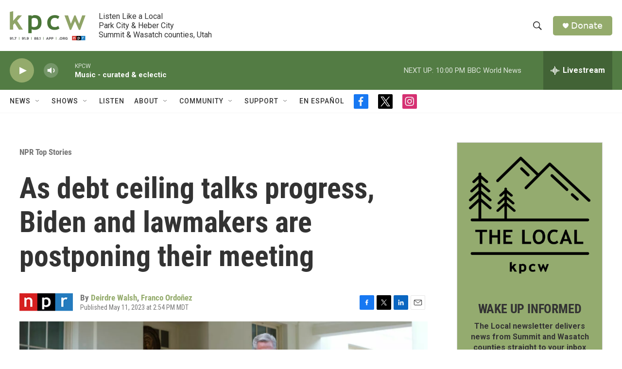

--- FILE ---
content_type: text/html; charset=utf-8
request_url: https://www.google.com/recaptcha/api2/aframe
body_size: 248
content:
<!DOCTYPE HTML><html><head><meta http-equiv="content-type" content="text/html; charset=UTF-8"></head><body><script nonce="yJrYyovPbyPdnpzFsJDNNA">/** Anti-fraud and anti-abuse applications only. See google.com/recaptcha */ try{var clients={'sodar':'https://pagead2.googlesyndication.com/pagead/sodar?'};window.addEventListener("message",function(a){try{if(a.source===window.parent){var b=JSON.parse(a.data);var c=clients[b['id']];if(c){var d=document.createElement('img');d.src=c+b['params']+'&rc='+(localStorage.getItem("rc::a")?sessionStorage.getItem("rc::b"):"");window.document.body.appendChild(d);sessionStorage.setItem("rc::e",parseInt(sessionStorage.getItem("rc::e")||0)+1);localStorage.setItem("rc::h",'1764213259972');}}}catch(b){}});window.parent.postMessage("_grecaptcha_ready", "*");}catch(b){}</script></body></html>